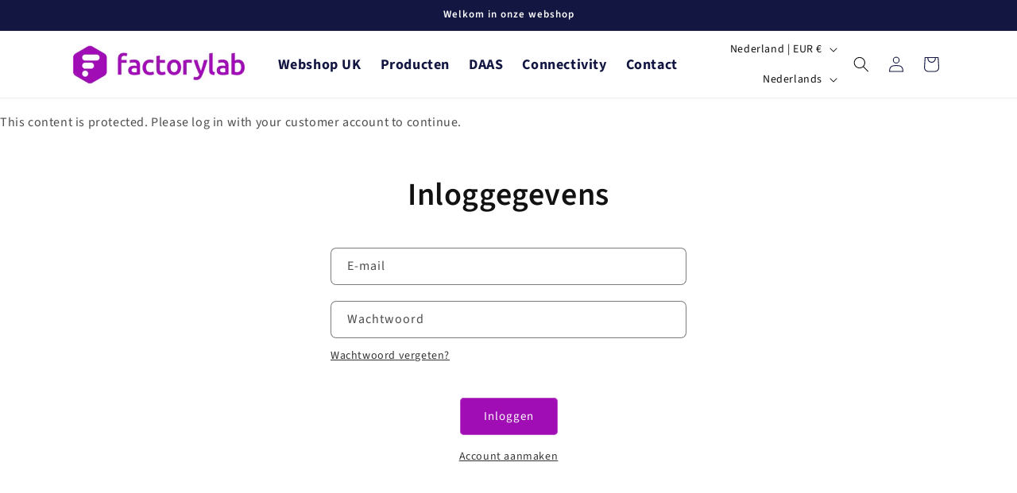

--- FILE ---
content_type: text/javascript; charset=utf-8
request_url: https://webshop.factorylab.nl/products/losse-clip.js?currency=EUR&country=NL
body_size: 433
content:
{"id":8491689181531,"title":"Losse clip (per 50 stuks)","handle":"losse-clip","description":"\u003cp data-mce-fragment=\"1\"\u003e\u003cstrong\u003eClip 10, 12, 15, 22, 28 mm\u003c\/strong\u003e\u003c\/p\u003e\n\u003cp\u003eVoor de ClipR. Eenvoudig te installeren en vervangen op leidingen met verschillende diameters.\u003c\/p\u003e","published_at":"2023-07-03T16:34:33+02:00","created_at":"2023-07-03T16:34:33+02:00","vendor":"Factorylab B.V.","type":"Accessoires","tags":["30","ACC"],"price":3500,"price_min":3500,"price_max":3500,"available":true,"price_varies":false,"compare_at_price":null,"compare_at_price_min":0,"compare_at_price_max":0,"compare_at_price_varies":false,"variants":[{"id":47978284417371,"title":"10","option1":"10","option2":null,"option3":null,"sku":"1000-0230-2110","requires_shipping":true,"taxable":true,"featured_image":null,"available":true,"name":"Losse clip (per 50 stuks) - 10","public_title":"10","options":["10"],"price":3500,"weight":100,"compare_at_price":null,"inventory_management":"shopify","barcode":"","requires_selling_plan":false,"selling_plan_allocations":[]},{"id":46895711027547,"title":"12","option1":"12","option2":null,"option3":null,"sku":"1000-0230-2112","requires_shipping":true,"taxable":true,"featured_image":null,"available":true,"name":"Losse clip (per 50 stuks) - 12","public_title":"12","options":["12"],"price":3500,"weight":0,"compare_at_price":null,"inventory_management":"shopify","barcode":"","requires_selling_plan":false,"selling_plan_allocations":[]},{"id":46895711060315,"title":"15","option1":"15","option2":null,"option3":null,"sku":"1000-0230-2115","requires_shipping":true,"taxable":true,"featured_image":null,"available":true,"name":"Losse clip (per 50 stuks) - 15","public_title":"15","options":["15"],"price":3500,"weight":0,"compare_at_price":null,"inventory_management":"shopify","barcode":"","requires_selling_plan":false,"selling_plan_allocations":[]},{"id":46895711093083,"title":"22","option1":"22","option2":null,"option3":null,"sku":"1000-0230-2122","requires_shipping":true,"taxable":true,"featured_image":null,"available":true,"name":"Losse clip (per 50 stuks) - 22","public_title":"22","options":["22"],"price":3500,"weight":0,"compare_at_price":null,"inventory_management":"shopify","barcode":"","requires_selling_plan":false,"selling_plan_allocations":[]},{"id":46895711125851,"title":"28","option1":"28","option2":null,"option3":null,"sku":"1000-0230-2128","requires_shipping":true,"taxable":true,"featured_image":null,"available":true,"name":"Losse clip (per 50 stuks) - 28","public_title":"28","options":["28"],"price":3500,"weight":0,"compare_at_price":null,"inventory_management":"shopify","barcode":"","requires_selling_plan":false,"selling_plan_allocations":[]}],"images":["\/\/cdn.shopify.com\/s\/files\/1\/0761\/5932\/0411\/files\/Clip12_15_18_22_28.jpg?v=1739193758"],"featured_image":"\/\/cdn.shopify.com\/s\/files\/1\/0761\/5932\/0411\/files\/Clip12_15_18_22_28.jpg?v=1739193758","options":[{"name":"Size","position":1,"values":["10","12","15","22","28"]}],"url":"\/products\/losse-clip","media":[{"alt":null,"id":47518788256091,"position":1,"preview_image":{"aspect_ratio":1.0,"height":500,"width":500,"src":"https:\/\/cdn.shopify.com\/s\/files\/1\/0761\/5932\/0411\/files\/Clip12_15_18_22_28.jpg?v=1739193758"},"aspect_ratio":1.0,"height":500,"media_type":"image","src":"https:\/\/cdn.shopify.com\/s\/files\/1\/0761\/5932\/0411\/files\/Clip12_15_18_22_28.jpg?v=1739193758","width":500}],"requires_selling_plan":false,"selling_plan_groups":[]}

--- FILE ---
content_type: application/x-javascript; charset=utf-8
request_url: https://bundler.nice-team.net/app/shop/status/8a42de-2.myshopify.com.js?1768728204
body_size: -355
content:
var bundler_settings_updated='1742398896';